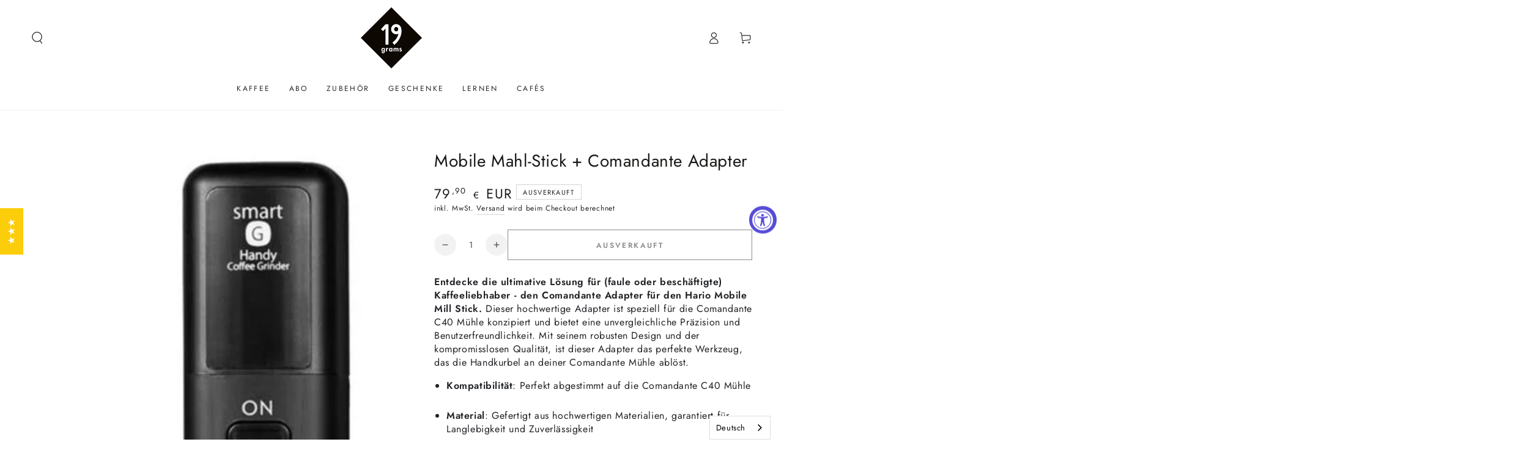

--- FILE ---
content_type: text/css
request_url: https://19grams.coffee/cdn/shop/t/71/assets/section-multicolumn.css?v=157866459188019207921755581438
body_size: -53
content:
.multicolumn .button{margin-top:1.5rem}.multicolumn-list{margin-bottom:0;row-gap:3rem}@media screen and (min-width: 750px){.multicolumn-list{row-gap:5rem}}.multicolumn-list__item:only-child{max-width:72rem}.multicolumn-card{height:100%;display:flex;flex-direction:column;row-gap:2rem}.multicolumn-list .multicolumn-card__title{margin:0}.multicolumn-card__info>:nth-child(2){margin-top:1rem}.multicolumn-list__item.center .media--adapt,.multicolumn-list__item .media--adapt img{width:auto}.multicolumn-list__item.center .media--adapt img{left:50%;transform:translate(-50%)}@media screen and (max-width: 749px){.multicolumn-list__item{max-width:100%;margin:0 0 1rem}}@media screen and (min-width: 750px){.multicolumn-list.slider,.multicolumn-list.grid--4-col-desktop{padding:0}.multicolumn-list__item,.grid--4-col-desktop .multicolumn-list__item{padding-bottom:0}.grid--2-col-tablet .multicolumn-list__item{max-width:50%}}@media screen and (min-width: 990px){.grid--2-col-tablet.grid--4-col-desktop .multicolumn-list__item{max-width:25%}}@media screen and (min-width: 990px){.multicolumn .grid--6-col-desktop .grid__item{max-width:calc(16.66% - var(--grid-horizontal-spacing) * 5 / 6)}.multicolumn .grid--5-col-desktop .grid__item{max-width:calc(20% - var(--grid-horizontal-spacing) * 4 / 5)}.multicolumn .grid--4-col-desktop .grid__item{max-width:calc(25% - var(--grid-horizontal-spacing) * 3 / 4)}.multicolumn .grid--3-col-desktop .grid__item{max-width:calc(33.33% - var(--grid-horizontal-spacing) * 2 / 3)}.multicolumn .grid--2-col-desktop .grid__item{max-width:calc(50% - var(--grid-horizontal-spacing) / 2)}}.multicolumn-card__image-wrapper--third-width{width:33%}.multicolumn-card__image-wrapper--half-width{width:50%}.multicolumn-list__item.center .multicolumn-card__image-wrapper:not(.multicolumn-card__image-wrapper--full-width),.multicolumn-list__item:only-child{margin-left:auto;margin-right:auto}.multicolumn-list__item.right .multicolumn-card__image-wrapper:not(.multicolumn-card__image-wrapper--full-width){margin-left:auto;margin-right:0}@media screen and (max-width: 749px){.multicolumn .title-wrapper.mobile-left{justify-content:flex-start}.multicolumn .title-wrapper.mobile-center{justify-content:center}.multicolumn .title-wrapper.mobile-right{justify-content:flex-end}.mobile-center .multicolumn-list__item .multicolumn-card__info{text-align:center}.mobile-left .multicolumn-list__item .multicolumn-card__info{text-align:start}.mobile-right .multicolumn-list__item .multicolumn-card__info{text-align:end}}
/*# sourceMappingURL=/cdn/shop/t/71/assets/section-multicolumn.css.map?v=157866459188019207921755581438 */


--- FILE ---
content_type: text/css
request_url: https://cdnwidget.judge.me/widget_v3/theme/leex.css
body_size: 590
content:
.jdgm-widget .jdgm-rev,.jdgm-widget .jdgm-quest{padding:16px;border:none}.jdgm-widget .jdgm-quest:not(:last-of-type){margin-bottom:16px}.jdgm-widget .jdgm-paginate{border:none}.jdgm-widget .jdgm-rev-widg__other-lang .jdgm-rev-widg__section-title{border-top:none;padding-top:0}.jdgm--leex-script-loaded .jdgm-rev-widg__header,.jdgm--leex-script-loaded .jdgm-rev-widg__actions,.jdgm--leex-script-loaded .jdgm-rev,.jdgm--leex-script-loaded .jdgm-quest{background-color:white;box-shadow:0px 4px 16px rgba(0,0,0,0.1)}.jdgm--leex-script-loaded .jdgm-rev-widg__header,.jdgm--leex-script-loaded .jdgm-rev-widg__title,.jdgm--leex-script-loaded .jdgm-rev,.jdgm--leex-script-loaded .jdgm-quest{color:#333333}.jdgm--leex-script-loaded .jdgm-rev-widg__header{padding:24px 16px 16px 16px}.jdgm--leex-script-loaded .jdgm-rev-widg__actions{margin:24px 0;padding:0 16px}.jdgm--leex-script-loaded .jdgm-subtab{border-top:none}.jdgm--leex-script-loaded .jdgm-row-actions{border-top:none}.jdgm--leex-script-loaded .jdgm-subtab+.jdgm-row-actions{border-top:1px solid rgba(16,132,116,0.1);border-color:var(--jdgm-secondary-color)}.jdgm-gallery-popup .jdgm-rev{box-shadow:none}.jdgm-gallery-popup .jdgm-rev.jdgm-rev{width:100%}.jdgm-rev:not(.jdgm--leex-done-setup){display:none}.jdgm-rev.jdgm-rev{float:left;width:calc(33.3% - 11px);margin:0 0 16px 0;overflow:visible}.jdgm-rev .jdgm-rev__content{overflow:hidden}.jdgm-rev .jdgm-rev__pic-link{width:100%;height:auto;margin:0}.jdgm-rev .jdgm-rev__pic-link ~ .jdgm-rev__pic-link{display:inline-block;width:48px;height:48px}.jdgm-rev .jdgm-rev__pic-link.jdgm--loading{padding:0}.jdgm-rev .jdgm-rev__pic-link.jdgm--loading:after{content:none}.jdgm-rev .jdgm-rev__pics,.jdgm-rev .jdgm-rev__vids{margin:16px 0 10px 0;height:auto}.jdgm-rev .jdgm-rev__pics{white-space:unset}.jdgm-rev .jdgm-rev__body{margin-bottom:10px}.jdgm-revs-tab__wrapper .jdgm-rev.jdgm-rev{width:calc(50% - 8px)}.jdgm-review-widget--medium .jdgm-rev.jdgm-rev{width:calc(50% - 8px)}.jdgm-review-widget--small .jdgm-rev.jdgm-rev{width:100%}@media only screen and (min-width: 768px){.jdgm-rev__custom-form:not(.custom-form--horizontal-style) .jdgm-rev__cf-ans--type.jdgm-rev__cf-ans--graphic-type .jdgm-rev__cf-ans{width:100%}}@media only screen and (max-width: 991px){.jdgm-rev.jdgm-rev{width:calc(50% - 8px)}}@media only screen and (max-width: 767px){.jdgm-widget .jdgm-rev.jdgm-rev{width:100%}}


--- FILE ---
content_type: text/javascript; charset=utf-8
request_url: https://19grams.coffee/products/mobile-mahl-stick-comandante-adapter.js
body_size: 1275
content:
{"id":8564931068172,"title":"Mobile Mahl-Stick + Comandante Adapter","handle":"mobile-mahl-stick-comandante-adapter","description":"\u003cp\u003e\u003cstrong\u003eEntdecke die ultimative Lösung für (faule oder beschäftigte) Kaffeeliebhaber - den Comandante Adapter für den Hario Mobile Mill Stick.\u003c\/strong\u003e Dieser hochwertige Adapter ist speziell für die Comandante C40 Mühle konzipiert und bietet eine unvergleichliche Präzision und Benutzerfreundlichkeit. Mit seinem robusten Design und der kompromisslosen Qualität, ist dieser Adapter das perfekte Werkzeug, das die Handkurbel an deiner Comandante Mühle ablöst.\u003cbr\u003e\u003c\/p\u003e\n\u003cul\u003e\n\u003cli\u003e\n\u003cstrong\u003eKompatibilität\u003c\/strong\u003e: Perfekt abgestimmt auf die Comandante C40 Mühle\u003cbr\u003e\u003cbr\u003e\n\u003c\/li\u003e\n\u003cli\u003e\n\u003cstrong\u003eMaterial\u003c\/strong\u003e: Gefertigt aus hochwertigen Materialien, garantiert für Langlebigkeit und Zuverlässigkeit\u003cbr\u003e\u003cbr\u003e\n\u003c\/li\u003e\n\u003cli\u003e\n\u003cstrong\u003eDesign\u003c\/strong\u003e: Schlankes und funktionales Design, das nicht nur praktisch, sondern auch ästhetisch ansprechend ist\u003cbr\u003e\u003cbr\u003e\n\u003c\/li\u003e\n\u003cli\u003e\n\u003cstrong\u003eAnwendung\u003c\/strong\u003e: Einfache und intuitive Bedienung, um im Handumdrehen den perfekten Mahlgrad zu erreichen\u003cbr\u003e\u003cbr\u003e\n\u003c\/li\u003e\n\u003cli\u003e\n\u003cstrong\u003eKompatibel:\u003c\/strong\u003e Comandante C40 MK3 und MK4, außerdem: Hario MSG-2T\/TB und\u003cbr data-mce-fragment=\"1\"\u003eHario MSS-1B\/TB\u003c\/li\u003e\n\u003c\/ul\u003e\n\u003cp\u003eOb zu Hause oder unterwegs, der Comandante Adapter zusammen mit dem Hario Mobile Mill Stick ist die ideale Wahl für jeden, der keine Kompromisse bei der Qualität seines gemahlenen Kaffees eingehen möchte.\u003c\/p\u003e","published_at":"2024-01-19T11:35:32+01:00","created_at":"2024-01-11T15:35:53+01:00","vendor":"19grams Specialty Coffee Roasters","type":"Equipment","tags":["Hario","Kaffeemühle"],"price":7990,"price_min":7990,"price_max":7990,"available":false,"price_varies":false,"compare_at_price":null,"compare_at_price_min":0,"compare_at_price_max":0,"compare_at_price_varies":false,"variants":[{"id":44986551206156,"title":"Default Title","option1":"Default Title","option2":null,"option3":null,"sku":"4260703450007","requires_shipping":true,"taxable":true,"featured_image":null,"available":false,"name":"Mobile Mahl-Stick + Comandante Adapter","public_title":null,"options":["Default Title"],"price":7990,"weight":1000,"compare_at_price":null,"inventory_management":"shopify","barcode":"4260703450007","requires_selling_plan":false,"selling_plan_allocations":[]}],"images":["\/\/cdn.shopify.com\/s\/files\/1\/0552\/3308\/5606\/files\/MobileMillStick_ComandanteAdapter.jpg?v=1705657791","\/\/cdn.shopify.com\/s\/files\/1\/0552\/3308\/5606\/products\/MobileMillStick_ComandanteAdapter.gif?v=1708427359","\/\/cdn.shopify.com\/s\/files\/1\/0552\/3308\/5606\/products\/MobileMillStick_ComandanteAdapter_1.jpg?v=1755692327","\/\/cdn.shopify.com\/s\/files\/1\/0552\/3308\/5606\/products\/Comandante-Adapter_ArundhatiShenoy.jpg?v=1755692328"],"featured_image":"\/\/cdn.shopify.com\/s\/files\/1\/0552\/3308\/5606\/files\/MobileMillStick_ComandanteAdapter.jpg?v=1705657791","options":[{"name":"Title","position":1,"values":["Default Title"]}],"url":"\/products\/mobile-mahl-stick-comandante-adapter","media":[{"alt":"Mobiler Millstick und Adapter","id":38374041944332,"position":1,"preview_image":{"aspect_ratio":1.0,"height":900,"width":900,"src":"https:\/\/cdn.shopify.com\/s\/files\/1\/0552\/3308\/5606\/files\/MobileMillStick_ComandanteAdapter.jpg?v=1705657791"},"aspect_ratio":1.0,"height":900,"media_type":"image","src":"https:\/\/cdn.shopify.com\/s\/files\/1\/0552\/3308\/5606\/files\/MobileMillStick_ComandanteAdapter.jpg?v=1705657791","width":900},{"alt":"19grams Mobile Mahl-Stick + Comandante Adapter","id":38669033308428,"position":2,"preview_image":{"aspect_ratio":1.0,"height":900,"width":900,"src":"https:\/\/cdn.shopify.com\/s\/files\/1\/0552\/3308\/5606\/products\/MobileMillStick_ComandanteAdapter.gif?v=1708427359"},"aspect_ratio":1.0,"height":900,"media_type":"image","src":"https:\/\/cdn.shopify.com\/s\/files\/1\/0552\/3308\/5606\/products\/MobileMillStick_ComandanteAdapter.gif?v=1708427359","width":900},{"alt":"19grams Mobile Mahl-Stick und Comandante Adapter","id":38669033406732,"position":3,"preview_image":{"aspect_ratio":1.0,"height":900,"width":900,"src":"https:\/\/cdn.shopify.com\/s\/files\/1\/0552\/3308\/5606\/products\/MobileMillStick_ComandanteAdapter_1.jpg?v=1755692327"},"aspect_ratio":1.0,"height":900,"media_type":"image","src":"https:\/\/cdn.shopify.com\/s\/files\/1\/0552\/3308\/5606\/products\/MobileMillStick_ComandanteAdapter_1.jpg?v=1755692327","width":900},{"alt":"19grams Mobile Mahl-Stick und Comandante Adapter","id":38669033472268,"position":4,"preview_image":{"aspect_ratio":1.0,"height":1000,"width":1000,"src":"https:\/\/cdn.shopify.com\/s\/files\/1\/0552\/3308\/5606\/products\/Comandante-Adapter_ArundhatiShenoy.jpg?v=1755692328"},"aspect_ratio":1.0,"height":1000,"media_type":"image","src":"https:\/\/cdn.shopify.com\/s\/files\/1\/0552\/3308\/5606\/products\/Comandante-Adapter_ArundhatiShenoy.jpg?v=1755692328","width":1000}],"requires_selling_plan":false,"selling_plan_groups":[]}